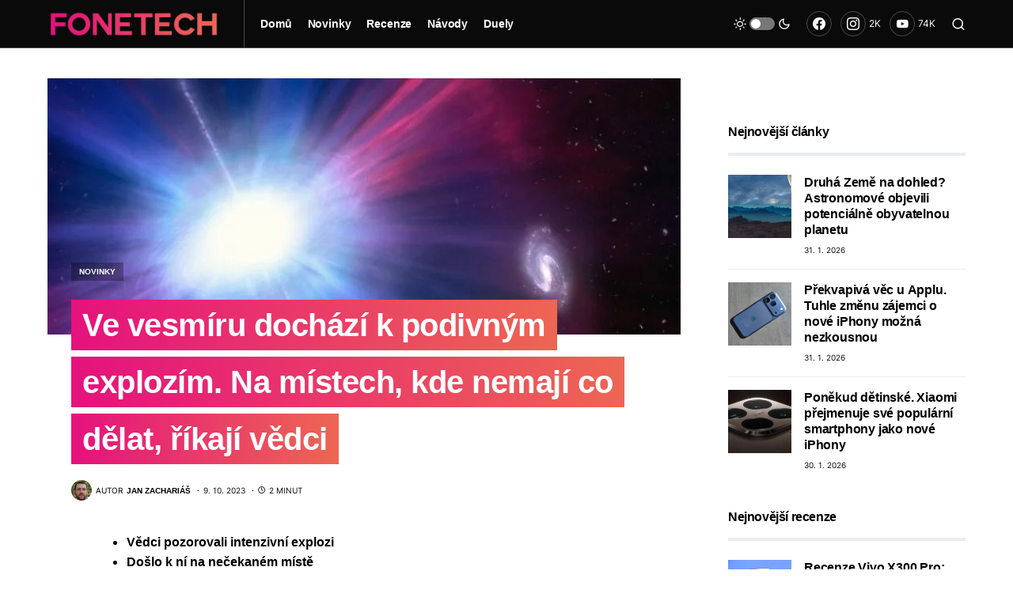

--- FILE ---
content_type: application/javascript; charset=utf-8
request_url: https://1219204759.rsc.cdn77.org/wp-content/cache/min/1/wp-content/themes/newsblock/assets/js/scripts.js?ver=1768511511
body_size: 8372
content:
(function(modules){var installedModules={};function __webpack_require__(moduleId){if(installedModules[moduleId]){return installedModules[moduleId].exports}var module=installedModules[moduleId]={i:moduleId,l:!1,exports:{}};modules[moduleId].call(module.exports,module,module.exports,__webpack_require__);module.l=!0;return module.exports}__webpack_require__.m=modules;__webpack_require__.c=installedModules;__webpack_require__.d=function(exports,name,getter){if(!__webpack_require__.o(exports,name)){Object.defineProperty(exports,name,{configurable:!1,enumerable:!0,get:getter})}};__webpack_require__.n=function(module){var getter=module&&module.__esModule?function getDefault(){return module['default']}:function getModuleExports(){return module};__webpack_require__.d(getter,'a',getter);return getter};__webpack_require__.o=function(object,property){return Object.prototype.hasOwnProperty.call(object,property)};__webpack_require__.p="";return __webpack_require__(__webpack_require__.s=1)})([(function(module,exports,__webpack_require__){"use strict";Object.defineProperty(exports,"__esModule",{value:!0});var csco={addAction:function addAction(x,y,z){return}};if('undefined'!==typeof wp&&'undefined'!==typeof wp.hooks){csco.addAction=wp.hooks.addAction}
var $=jQuery;var $window=$(window);var $doc=$(document);var $body=$('body');var wndW=0;var wndH=0;var docH=0;function csGetWndSize(){exports.wndW=wndW=$window.width();exports.wndH=wndH=$window.height();exports.docH=docH=$doc.height()}
$window.on('resize load orientationchange',csGetWndSize);csGetWndSize();var csHideOnScrollList=[];var csDidScroll=void 0;var csLastST=0;$window.on('scroll load resize orientationchange',function(){if(csHideOnScrollList.length){csDidScroll=!0}});function csHasScrolled(){var ST=$window.scrollTop();var type=null;if(ST>csLastST){type='down'}else if(ST<csLastST){type='up'}else{type='none'}
if(ST===0){type='start'}else if(ST>=docH-wndH){type='end'}
csHideOnScrollList.forEach(function(item){if(typeof item==='function'){item(type,ST,csLastST,$window)}});csLastST=ST}
setInterval(function(){if(csDidScroll){csDidScroll=!1;window.requestAnimationFrame(csHasScrolled)}},250);function csThrottleScroll(callback){csHideOnScrollList.push(callback)}
$.fn.isInViewport=function(){var elementTop=$(this).offset().top;var elementBottom=elementTop+$(this).outerHeight();var viewportTop=$(window).scrollTop();var viewportBottom=viewportTop+$(window).height();return elementBottom>viewportTop&&elementTop<viewportBottom};function csGetCookie(name){var matches=document.cookie.match(new RegExp("(?:^|; )"+name.replace(/([\.$?*|{}\(\)\[\]\\\/\+^])/g,'\\$1')+"=([^;]*)"));return matches?decodeURIComponent(matches[1]):undefined}
function csSetCookie(name,value){var props=arguments.length>2&&arguments[2]!==undefined?arguments[2]:{};props={path:'/'};if(props.expires instanceof Date){props.expires=props.expires.toUTCString()}
var updatedCookie=encodeURIComponent(name)+"="+encodeURIComponent(value);for(var optionKey in props){updatedCookie+="; "+optionKey;var optionValue=props[optionKey];if(optionValue!==!0){updatedCookie+="="+optionValue}}
document.cookie=updatedCookie}
exports.$=$;exports.$window=$window;exports.$doc=$doc;exports.$body=$body;exports.csco=csco;exports.wndW=wndW;exports.wndH=wndH;exports.docH=docH;exports.csThrottleScroll=csThrottleScroll;exports.csGetCookie=csGetCookie;exports.csSetCookie=csSetCookie}),(function(module,exports,__webpack_require__){__webpack_require__(2);__webpack_require__(3);__webpack_require__(4);__webpack_require__(5);__webpack_require__(6);__webpack_require__(7);__webpack_require__(8);__webpack_require__(9);__webpack_require__(10);__webpack_require__(11);__webpack_require__(12);__webpack_require__(13);__webpack_require__(14);module.exports=__webpack_require__(15)}),(function(module,exports,__webpack_require__){"use strict";var _utility=__webpack_require__(0);(function(){(0,_utility.$)(document).on('click','.cs-entry__comments-show button',function(e){(0,_utility.$)('.cs-entry__comments-collapse').show();(0,_utility.$)('.cs-entry__comments-show').remove()})})()}),(function(module,exports,__webpack_require__){"use strict";var _utility=__webpack_require__(0);(function(){var ticking=!1;var update=function update(){(0,_utility.$)('.cs-site-primary').each(function(){var content=(0,_utility.$)(this).find('.entry-content');var sidebar=(0,_utility.$)(this).find('.cs-entry__metabar-inner');var offsetTop=20;var offsetBottom=-20;var elements=[];elements.push('> .alignfull');elements.push('> .alignwide');var layouts=(0,_utility.$)(content).find(elements.join(','));if(0===sidebar.length){return}
if(0===layouts.length){return}
var disabled=!1;var sidebarTop=(0,_utility.$)(sidebar).offset().top;var sidebarHeight=(0,_utility.$)(sidebar).outerHeight(!0);for(var i=0;i<(0,_utility.$)(layouts).length;++i){if('none'===(0,_utility.$)(layouts[i]).css('transform')){continue}
var layoutTop=(0,_utility.$)(layouts[i]).offset().top;var layoutHeight=(0,_utility.$)(layouts[i]).outerHeight(!0);var pointTop=layoutTop-offsetTop;var pointBottom=layoutTop+layoutHeight+offsetBottom;if(sidebarTop+sidebarHeight>=pointTop&&sidebarTop<=pointBottom){disabled=!0}}
if(disabled){(0,_utility.$)(sidebar).css('opacity','0')}else{(0,_utility.$)(sidebar).css('opacity','1')}});ticking=!1};var requestTick=function requestTick(){if(!ticking){window.requestAnimationFrame(update);ticking=!0}};var onProcess=function onProcess(){requestTick()};(0,_utility.$)(window).on('scroll',onProcess);(0,_utility.$)(window).on('resize',onProcess);(0,_utility.$)(window).on('image-load',onProcess);(0,_utility.$)(window).on('post-load',onProcess)})()}),(function(module,exports,__webpack_require__){"use strict";var _utility=__webpack_require__(0);(function(){var $entryType=(0,_utility.$)('.cnvs-block-posts-layout-tile-type-2 .cs-entry__outer, .cnvs-block-posts-layout-tile-type-3 .cs-entry__outer'),isHovered=!1;function process(el){var currentWidth=_utility.$window.width(),maxWidth=1020,$el=null;if(el){$el=(0,_utility.$)(el)}else{$el=$entryType}
if(currentWidth<maxWidth){$entryType.attr('data-scheme','inverse')}else{$entryType.removeAttr('data-scheme');if(isHovered){$el.attr('data-scheme','inverse')}else{$entryType.removeAttr('data-scheme')}}}
$entryType.hover(function(){isHovered=!0;process(this)},function(){isHovered=!1;process(this)});_utility.$window.resize(function(){process()});process()})()}),(function(module,exports,__webpack_require__){"use strict";var _utility=__webpack_require__(0);var largeHoverBlock=(0,_utility.$)('.cnvs-block-posts-layout-large-type-8 .cs-layout-large__col, .cnvs-block-posts-layout-large-type-9 .cs-layout-large__col');(function(){largeHoverBlock.hover(function(){(0,_utility.$)(this).addClass('active').siblings().removeClass('active').closest('.cs-layout-large__wrap').find('.cs-overlay-background').removeClass('active').eq((0,_utility.$)(this).index()).addClass('active')},function(){(0,_utility.$)(this).closest('.cs-layout-large__wrap').find('.cs-overlay-background').removeClass('active').eq((0,_utility.$)(this).index()).addClass('active')})})()}),(function(module,exports,__webpack_require__){"use strict";var _utility=__webpack_require__(0);if('undefined'===typeof window.load_more_query){window.load_more_query=[]}
function csco_ajax_get_posts(object){var container=(0,_utility.$)(object).closest('.cs-posts-area');var settings=(0,_utility.$)(object).data('settings');var page=(0,_utility.$)(object).data('page');(0,_utility.$)(object).data('loading',!0);(0,_utility.$)(object).text(settings.translation.loading);var data={action:'csco_ajax_load_more',page:page,posts_per_page:settings.posts_per_page,query_data:settings.query_data,attributes:settings.attributes,options:settings.options,_ajax_nonce:settings.nonce};var csco_pagination_url;if('ajax_restapi'===settings.type){csco_pagination_url=settings.rest_url}else{csco_pagination_url=settings.url}
_utility.$.post(csco_pagination_url,data,function(res){if(res.success){var data=(0,_utility.$)(res.data.content);if(data.length){data.imagesLoaded(function(){(0,_utility.$)(container).find('.cs-posts-area__main').append(data);(0,_utility.$)(document.body).trigger('post-load');if((0,_utility.$)('#fb-root').length){FB.XFBML.parse()}(0,_utility.$)(object).text(settings.translation.load_more);page=page+1;(0,_utility.$)(object).data('page',page);(0,_utility.$)(object).data('loading',!1)})}
if(res.data.posts_end||!data.length){(0,_utility.$)(object).remove()}}else{}}).fail(function(xhr,textStatus,e){})}
function csco_load_more_init(infinite){(0,_utility.$)('.cs-posts-area').each(function(){if((0,_utility.$)(this).data('init')){return!1}
var csco_ajax_settings;if(typeof csco_ajax_pagination!=='undefined'){csco_ajax_settings=csco_ajax_pagination}
var archive_data=(0,_utility.$)(this).data('posts-area');if(archive_data){csco_ajax_settings=JSON.parse(window.atob(archive_data))}
if(csco_ajax_settings){if(!infinite&&csco_ajax_settings.infinite_load){return!1}(0,_utility.$)(this).append('<div class="cs-posts-area__pagination"><button class="cs-load-more">'+csco_ajax_settings.translation.load_more+'</button></div>');(0,_utility.$)(this).find('.cs-load-more').data('settings',csco_ajax_settings);(0,_utility.$)(this).find('.cs-load-more').data('page',2);(0,_utility.$)(this).find('.cs-load-more').data('loading',!1);(0,_utility.$)(this).find('.cs-load-more').data('scrollHandling',{allow:_utility.$.parseJSON(csco_ajax_settings.infinite_load),delay:400})}(0,_utility.$)(this).data('init',!0)})}
csco_load_more_init(!0);_utility.csco.addAction('canvas.components.serverSideRender.onChange','posts-init-loadmore',function(props){if('canvas/posts'===props.block){csco_load_more_init(!1)}});(0,_utility.$)(window).scroll(function(){(0,_utility.$)('.cs-posts-area .cs-load-more').each(function(){var loading=(0,_utility.$)(this).data('loading');var scrollHandling=(0,_utility.$)(this).data('scrollHandling');if('undefined'===typeof scrollHandling){return}
if((0,_utility.$)(this).length&&!loading&&scrollHandling.allow){scrollHandling.allow=!1;(0,_utility.$)(this).data('scrollHandling',scrollHandling);var object=this;setTimeout(function(){var scrollHandling=(0,_utility.$)(object).data('scrollHandling');if('undefined'===typeof scrollHandling){return}
scrollHandling.allow=!0;(0,_utility.$)(object).data('scrollHandling',scrollHandling)},scrollHandling.delay);var offset=(0,_utility.$)(this).offset().top-(0,_utility.$)(window).scrollTop();if(4000>offset){csco_ajax_get_posts(this)}}})});(0,_utility.$)('body').on('click','.cs-load-more',function(){var loading=(0,_utility.$)(this).data('loading');if(!loading){csco_ajax_get_posts(this)}})}),(function(module,exports,__webpack_require__){"use strict";var _typeof=typeof Symbol==="function"&&typeof Symbol.iterator==="symbol"?function(obj){return typeof obj}:function(obj){return obj&&typeof Symbol==="function"&&obj.constructor===Symbol&&obj!==Symbol.prototype?"symbol":typeof obj};var _utility=__webpack_require__(0);if(typeof csco_ajax_nextpost!=='undefined'){var objNextparent=(0,_utility.$)('.cs-site-primary > .cs-site-content'),objNextsect='.cs-nextpost-section',objNextpost=null,currentNTitle=document.title,currentNLink=window.location.href,loadingNextpost=!1,scrollNextpost={allow:!0,reallow:function reallow(){scrollNextpost.allow=!0},delay:400};if(csco_ajax_nextpost.next_post){(0,_utility.$)(objNextparent).after('<div class="cs-nextpost-inner"></div>');objNextpost=(0,_utility.$)('.cs-nextpost-inner')}}
function csco_ajax_get_nextpost(){loadingNextpost=!0;var data={action:'csco_ajax_load_nextpost',post_type:csco_ajax_nextpost.post_type,not_in:csco_ajax_nextpost.not_in,current_user:csco_ajax_nextpost.current_user,nonce:csco_ajax_nextpost.nonce,next_post:csco_ajax_nextpost.next_post};var csco_ajax_nextpost_url;if('ajax_restapi'===csco_ajax_nextpost.type){csco_ajax_nextpost_url=csco_ajax_nextpost.rest_url}else{csco_ajax_nextpost_url=csco_ajax_nextpost.url}
_utility.$.post(csco_ajax_nextpost_url,data,function(res){csco_ajax_nextpost.next_post=!1;if(res.success){var data=(0,_utility.$)(res.data.content);if(data.length){loadingNextpost=!1;csco_ajax_nextpost.not_in=res.data.not_in;csco_ajax_nextpost.next_post=res.data.next_post;(0,_utility.$)(objNextpost).siblings('.cs-nextpost-loading').remove();(0,_utility.$)(objNextpost).append(data);if((0,_utility.$)('#fb-root').length){FB.XFBML.parse()}(0,_utility.$)(document.body).trigger('post-load')}}else{}}).fail(function(xhr,textStatus,e){})}
if(typeof csco_ajax_nextpost!=='undefined'){(0,_utility.$)(window).scroll(function(){var scrollTop=(0,_utility.$)(window).scrollTop();if(csco_ajax_nextpost.next_post){if(objNextpost.length&&!loadingNextpost&&scrollNextpost.allow){scrollNextpost.allow=!1;setTimeout(scrollNextpost.reallow,scrollNextpost.delay);var offset=objNextpost.offset().top+objNextpost.innerHeight()-scrollTop;if(4000>offset){(0,_utility.$)(objNextpost).after('<div class="cs-nextpost-loading"></div>');csco_ajax_get_nextpost()}}}
var objFirst=(0,_utility.$)(objNextsect).first();if(objFirst.length){var firstTop=(0,_utility.$)(objFirst).offset().top;if(scrollTop<firstTop&&window.location.href!==currentNLink){document.title=currentNTitle;window.history.pushState(null,currentNTitle,currentNLink)}}(0,_utility.$)(objNextsect).each(function(index,elem){var elemTop=(0,_utility.$)(elem).offset().top;var elemHeight=(0,_utility.$)(elem).innerHeight();if(scrollTop>elemTop&&scrollTop<elemTop+elemHeight){if(window.location.href!==(0,_utility.$)(elem).data('url')){document.title=(0,_utility.$)(elem).data('title');window.history.pushState(null,(0,_utility.$)(elem).data('title'),(0,_utility.$)(elem).data('url'));if(typeof gtag==='function'&&_typeof(window.gaData)==='object'){var trackingId=Object.keys(window.gaData)[0];if(trackingId){gtag('config',trackingId,{'page_title':(0,_utility.$)(elem).data('title'),'page_location':(0,_utility.$)(elem).data('url')});gtag('event','page_view',{'send_to':trackingId})}}}}})})}}),(function(module,exports,__webpack_require__){"use strict";var _utility=__webpack_require__(0);(function(){function cscoLoadMenuPosts(menuItem){var dataTerm=menuItem.children('a').data('term'),dataPosts=menuItem.children('a').data('posts'),dataNumberposts=menuItem.children('a').data('numberposts'),menuContainer,postsContainer;if(menuItem.hasClass('cs-mega-menu-term')){menuContainer=menuItem;postsContainer=menuContainer.find('.cs-mm__posts')}
if(menuItem.hasClass('cs-mega-menu-posts')){menuContainer=menuItem;postsContainer=menuContainer.find('.cs-mm__posts')}
if(menuItem.hasClass('cs-mega-menu-child-term')){menuContainer=menuItem.closest('.sub-menu');postsContainer=menuContainer.find('.cs-mm__posts[data-term="'+dataTerm+'"]')}
if(!menuContainer||typeof menuContainer==='undefined'){return!1}
if(!postsContainer||typeof postsContainer==='undefined'){return!1}
menuContainer.find('.menu-item, .cs-mm__posts').removeClass('cs-active-item');menuItem.addClass('cs-active-item');if(postsContainer){postsContainer.addClass('cs-active-item')}
if(menuItem.hasClass('cs-mm-loading')||menuItem.hasClass('loaded')){return!1}
var data={'term':dataTerm,'posts':dataPosts,'per_page':dataNumberposts};if('undefined'===typeof csco_mega_menu){return}
_utility.$.ajax({url:csco_mega_menu.rest_url,type:'GET',data:data,global:!1,async:!0,beforeSend:function beforeSend(){menuItem.addClass('cs-mm-loading');postsContainer.addClass('cs-mm-loading')},success:function success(res){if(res.status&&'success'===res.status){menuItem.addClass('loaded');postsContainer.addClass('loaded');if(res.content&&res.content.length){(0,_utility.$)(res.content).imagesLoaded(function(){postsContainer.html(res.content)})}}},complete:function complete(){menuItem.removeClass('cs-mm-loading');postsContainer.removeClass('cs-mm-loading')}})}
function cscoGetFirstTab(container){var firstTab=!1;container.find('.cs-mega-menu-child').each(function(index,el){if((0,_utility.$)(el).hasClass('cs-mega-menu-child')){firstTab=(0,_utility.$)(el);return!1}});return firstTab}(0,_utility.$)(document).ready(function(){(0,_utility.$)('.cs-header__nav .menu-item.cs-mega-menu-posts').on('mouseenter',function(){cscoLoadMenuPosts((0,_utility.$)(this))});(0,_utility.$)('.cs-header__nav .menu-item.cs-mega-menu-term').on('mouseenter',function(){cscoLoadMenuPosts((0,_utility.$)(this))});(0,_utility.$)('.cs-header__nav .menu-item.cs-mega-menu-child').on('mouseenter',function(){cscoLoadMenuPosts((0,_utility.$)(this))});(0,_utility.$)('.cs-header__nav .menu-item.cs-mega-menu-terms').on('mouseenter',function(){var tab=cscoGetFirstTab((0,_utility.$)(this));if(tab){cscoLoadMenuPosts(tab)}})});(0,_utility.$)(document,'.cs-header__nav').ready(function(){var tab=!1;(0,_utility.$)('.cs-header__nav .menu-item.cs-mega-menu-terms').each(function(index,el){tab=cscoGetFirstTab((0,_utility.$)(this));if(tab){cscoLoadMenuPosts(tab)}});(0,_utility.$)('.cs-header__nav .menu-item.cs-mega-menu-posts').each(function(index,el){cscoLoadMenuPosts((0,_utility.$)(this))});(0,_utility.$)('.cs-header__nav .menu-item.cs-mega-menu-term').each(function(index,el){cscoLoadMenuPosts((0,_utility.$)(this))})})})()}),(function(module,exports,__webpack_require__){"use strict";var _utility=__webpack_require__(0);var cscoNavigation={};(function(){var $this;cscoNavigation={init:function init(e){if((0,_utility.$)('body').hasClass('wp-admin')){return}
$this=cscoNavigation;$this.events(e)},events:function events(e){window.addEventListener('load',function(e){$this.smartLevels(e);$this.adaptTablet(e);$this.stickyScroll(e)});window.addEventListener('resize',function(e){$this.smartLevels(e);$this.adaptTablet(e);$this.stickyScroll(e)})},smartLevels:function smartLevels(e){var windowWidth=_utility.$window.width();(0,_utility.$)('.cs-header__nav-inner li').removeClass('cs-sm__level');(0,_utility.$)('.cs-header__nav-inner li').removeClass('cs-sm-position-left cs-sm-position-right');(0,_utility.$)('.cs-header__nav-inner li .sub-menu').removeClass('cs-mm__position-init');(0,_utility.$)('.cs-header__nav-inner > li.menu-item').not('.cs-mm').each(function(index,parent){var position='cs-sm-position-right';var objPrevWidth=0;(0,_utility.$)(parent).find('.sub-menu').each(function(index,el){(0,_utility.$)(el).parent().next('li').addClass('cs-sm__level');if((0,_utility.$)(el).parent().hasClass('cs-sm__level')){(0,_utility.$)(el).parent().removeClass('cs-mm-level');position='cs-sm-position-right';objPrevWidth=0}
var offset=(0,_utility.$)(el).offset();var objOffset=offset.left;if('cs-sm-position-right'===position&&(0,_utility.$)(el).outerWidth()+objOffset>windowWidth){position='cs-sm-position-left'}
if('cs-sm-position-left'===position&&objOffset-((0,_utility.$)(el).outerWidth()+objPrevWidth)<0){position='cs-sm-position-right'}
objPrevWidth=(0,_utility.$)(el).outerWidth();(0,_utility.$)(el).addClass('cs-sm-position-init').parent().addClass(position)})})},adaptTablet:function adaptTablet(e){(0,_utility.$)(document).on('touchstart',function(e){if(!(0,_utility.$)(e.target).closest('.cs-header__nav-inner').length){(0,_utility.$)('.cs-header__nav-inner .menu-item-has-children').removeClass('submenu-visible')}else{(0,_utility.$)(e.target).parents('.menu-item').siblings().find('.menu-item').removeClass('submenu-visible');(0,_utility.$)(e.target).parents('.menu-item').siblings().closest('.menu-item').removeClass('submenu-visible')}});(0,_utility.$)('.cs-header__nav-inner .menu-item-has-children').each(function(e){(0,_utility.$)(this).removeClass('submenu-visible');(0,_utility.$)(this).find('> a > .expanded').remove();if('ontouchstart' in document.documentElement){(0,_utility.$)(this).find('> a').append('<span class="expanded"></span>')}(0,_utility.$)(this).addClass('ontouchstart' in document.documentElement?'touch-device':'');(0,_utility.$)('> a .expanded',this).on('touchstart',function(e){e.preventDefault();(0,_utility.$)(this).closest('.menu-item-has-children').toggleClass('submenu-visible')});if('#'===(0,_utility.$)('> a',this).attr('href')){(0,_utility.$)('> a',this).on('touchstart',function(e){e.preventDefault();if(!(0,_utility.$)(e.target).hasClass('expanded')){(0,_utility.$)(this).closest('.menu-item-has-children').toggleClass('submenu-visible')}})}})},stickyScroll:function stickyScroll(e){var headerLargeHeight=parseInt(getComputedStyle(document.documentElement).getPropertyValue('--cs-header-initial-height')),headerCompactHeight=parseInt(getComputedStyle(document.documentElement).getPropertyValue('--cs-header-height'));var headerStick=(0,_utility.$)('.cs-navbar-sticky-enabled .cs-header'),headerBefore=(0,_utility.$)('.cs-header-before'),headerStretch=(0,_utility.$)('.cs-header-stretch'),headerStretchInaccuracy=headerStretch.length>0?10:0,headerStickHeight=(0,_utility.$)('.cs-navbar-sticky-enabled .cs-header-stretch'),wpAdminBar=(0,_utility.$)('#wpadminbar'),headerSearch=(0,_utility.$)('.cs-search'),offCanvas=(0,_utility.$)('.cs-offcanvas');var headerDelta=headerStickHeight.length>0?headerLargeHeight-headerCompactHeight:0,wpAdminBarHeight=wpAdminBar.length>0?wpAdminBar.outerHeight():0,smartStart=headerBefore.length>0?headerBefore.offset().top:headerStick.length>0?headerStick.offset().top+wpAdminBarHeight:wpAdminBarHeight;var scrollPoint=200,scrollPrev=200,scrollUpAmount=0,windowWidth=_utility.$window.width();(0,_utility.$)(window).scroll(function(){var scrolled=(0,_utility.$)(window).scrollTop(),headerStickPosition=headerStick.length>0?headerStick.offset().top:0;if(scrolled>smartStart+headerDelta+scrollPoint+headerStretchInaccuracy&&scrolled>scrollPrev){headerStick.addClass('cs-scroll-active');headerSearch.slideUp();(0,_utility.$)(document).trigger('sticky-nav-hide')}else{if(scrollUpAmount>=scrollPoint||scrolled===0){headerStick.removeClass('cs-scroll-active');(0,_utility.$)(document).trigger('sticky-nav-visible')}}
if(headerStickHeight.length>0){if(headerStickPosition<=scrolled+wpAdminBarHeight&&scrolled>smartStart+headerDelta){headerStick.addClass('cs-scroll-sticky');(0,_utility.$)(document).trigger('stretch-nav-to-small')}else{if(scrolled<=smartStart){headerStick.removeClass('cs-scroll-sticky');(0,_utility.$)(document).trigger('stretch-nav-to-big')}}}else{if(headerStickPosition<=scrolled+wpAdminBarHeight&&scrolled+wpAdminBarHeight>smartStart){headerStick.addClass('cs-scroll-sticky');if(headerStretch.length>0){(0,_utility.$)(document).trigger('stretch-nav-to-small')}}else{headerStick.removeClass('cs-scroll-sticky');if(headerStretch.length>0){(0,_utility.$)(document).trigger('stretch-nav-to-big')}}}
if(scrolled<scrollPrev){scrollUpAmount+=scrollPrev-scrolled}else{scrollUpAmount=0}
if(wpAdminBar.length>0&&_utility.wndW<=600&&scrolled>=wpAdminBarHeight){offCanvas.addClass('cs-offcanvas_scrolled')}else{offCanvas.removeClass('cs-offcanvas_scrolled')}
scrollPrev=scrolled})}}})();cscoNavigation.init()}),(function(module,exports,__webpack_require__){"use strict";var _utility=__webpack_require__(0);(function(){(0,_utility.$)('.cs-header__offcanvas-toggle, .cs-site-overlay, .cs-offcanvas__toggle').on('click',function(e){e.preventDefault();if(!_utility.$body.hasClass('cs-offcanvas-active')){_utility.$body.addClass('cs-offcanvas-transition')}else{setTimeout(function(){_utility.$body.removeClass('cs-offcanvas-transition')},400)}
_utility.$body.toggleClass('cs-offcanvas-active')})})()}),(function(module,exports,__webpack_require__){"use strict";var _utility=__webpack_require__(0);var cscoDarkMode={};(function(){var $this;cscoDarkMode={init:function init(e){$this=cscoDarkMode;$this.events(e)},events:function events(e){if((0,_utility.$)('body').hasClass('wp-admin')){return}
window.addEventListener('load',function(e){$this.loadMode(e)});(0,_utility.$)(document).on('click','.cs-site-scheme-toggle',function(e){$this.changeMode(e)})},detectColorScheme:function detectColorScheme(color){var level=190;var alpha=1;var rgba=[255,255,255];var color_rgba=!1;color=color.trim();if('#'===color[0]){color=color.replace('#','').trim();if(3===color.length){color=color[0]+color[0]+color[1]+color[1]+color[2]+color[2]}
rgba[0]=parseInt(color.substr(0,2),16);rgba[1]=parseInt(color.substr(2,2),16);rgba[2]=parseInt(color.substr(4,2),16)}else if(color_rgba=color.replace(/\s/g,'').match(/^rgba?\((\d+),(\d+),(\d+),?([^,\s)]+)?/i)){rgba[0]=parseInt(color_rgba[1]);rgba[1]=parseInt(color_rgba[2]);rgba[2]=parseInt(color_rgba[3]);if(color_rgba[4]!==undefined){alpha=parseFloat(color_rgba[4])}}
rgba.forEach(function myFunction(channel,key,stack){stack[key]=String(channel+Math.ceil((255-channel)*(1-alpha))).padStart(2,'0')});var scheme='default';var brightness=(rgba[0]*299+rgba[1]*587+rgba[2]*114)/1000;if(rgba[0]===rgba[1]&&rgba[1]===rgba[2]){if(brightness<level){scheme='dark'}}else{if(brightness<level){scheme='inverse'}}
return scheme},setIndividualScheme:function setIndividualScheme(){var list={'body':'--cs-color-site-background','.cs-topbar':'--cs-color-topbar-background','.cs-header':'--cs-color-header-background','.cs-header__nav-inner .sub-menu':'--cs-color-submenu-background','.cs-header__multi-column-container':'--cs-color-submenu-background','.cs-header__widgets':'--cs-color-submenu-background','.cs-offcanvas__header':'--cs-color-header-background','.cs-search':'--cs-color-search-background','.cs-footer':'--cs-color-footer-background'};for(var key in list){if((0,_utility.$)(key).length<=0){continue}(0,_utility.$)(key).each(function(index,element){var color=window.getComputedStyle((0,_utility.$)(element)[0]).getPropertyValue(list[key]);var scheme=$this.detectColorScheme(color);(0,_utility.$)(element).attr('data-scheme',scheme)})}},loadMode:function loadMode(e){if('false'===csLocalize.darkMode){return}
if('dark'===(0,_utility.csGetCookie)('_color_schema')&&'dark'!==_utility.$body.attr('site-data-scheme')){$this.changeScheme('dark',!1)}else if(window.matchMedia&&-1===document.cookie.indexOf('_color_schema=')){var systemSchema='default';if(window.matchMedia('(prefers-color-scheme: dark)').matches){systemSchema='dark'}(0,_utility.csSetCookie)('_color_system_schema',systemSchema,{expires:2592000});$this.changeScheme(systemSchema,!1)}},changeMode:function changeMode(e){if('dark'===_utility.$body.attr('site-data-scheme')){$this.changeScheme('default',!0)}else{$this.changeScheme('dark',!0)}},changeScheme:function changeScheme(scheme,cookie){_utility.$body.addClass('cs-scheme-toggled');_utility.$body.attr('site-data-scheme',scheme);$this.setIndividualScheme();if(cookie){(0,_utility.csSetCookie)('_color_schema',scheme,{expires:2592000});(0,_utility.csSetCookie)('_color_system_schema',null,{expires:2592000})}
setTimeout(function(){_utility.$body.removeClass('cs-scheme-toggled')},100)}}})();cscoDarkMode.init()}),(function(module,exports,__webpack_require__){"use strict";var _utility=__webpack_require__(0);(function(){var focusSearchTimeout=void 0;(0,_utility.$)('.cs-header__search-toggle').click(function(e){if(!(0,_utility.$)('.cs-search').is(":visible")){focusSearchTimeout=setTimeout(function(){(0,_utility.$)('.cs-search .cs-search__input').focus()},300)}else{clearTimeout(focusSearchTimeout)}(0,_utility.$)('.cs-search').stop().slideToggle();e.preventDefault()});(0,_utility.$)('.cs-search__close').click(function(e){(0,_utility.$)('.cs-search').slideUp();e.preventDefault();clearTimeout(focusSearchTimeout)})})()}),(function(module,exports,__webpack_require__){"use strict";var _utility=__webpack_require__(0);(function(){var stickyElementsSmart=[],stickyElements=[];stickyElementsSmart.push('.cs-navbar-smart-enabled .cs-entry__metabar-inner');stickyElementsSmart.push('.cs-sticky-sidebar-enabled.cs-navbar-smart-enabled.cs-stick-to-top .cs-sidebar__inner');stickyElementsSmart.push('.cs-sticky-sidebar-enabled.cs-navbar-smart-enabled.cs-stick-last .cs-sidebar__inner .widget:last-child');stickyElementsSmart.push('.cs-sticky-sidebar-enabled.cs-navbar-smart-enabled .cnvs-block-section-sidebar-sticky-top .cnvs-block-section-sidebar-inner');stickyElementsSmart.push('.cs-sticky-sidebar-enabled.cs-navbar-smart-enabled .cnvs-block-section-sidebar-sticky-top-last-block .cnvs-block-section-sidebar-inner > :last-child');stickyElements.push('.cs-navbar-sticky-enabled .cs-entry__metabar-inner');stickyElements.push('.cs-sticky-sidebar-enabled.cs-navbar-sticky-enabled.cs-stick-to-top .cs-sidebar__inner');stickyElements.push('.cs-sticky-sidebar-enabled.cs-navbar-sticky-enabled.cs-stick-last .cs-sidebar__inner .widget:last-child');stickyElements.push('.cs-sticky-sidebar-enabled.cs-navbar-sticky-enabled .cnvs-block-section-sidebar-sticky-top .cnvs-block-section-sidebar-inner');stickyElements.push('.cs-sticky-sidebar-enabled.cs-navbar-sticky-enabled .cnvs-block-section-sidebar-sticky-top-last-block .cnvs-block-section-sidebar-inner > :last-child');_utility.$doc.ready(function(){var headerStick=(0,_utility.$)('.cs-header'),wpAdminBar=(0,_utility.$)('#wpadminbar'),headerStickHeight=headerStick.outerHeight(),wpAdminBarHeight=wpAdminBar.outerHeight(),headerStretch=(0,_utility.$)('.cs-header-stretch'),headerStretchHeight=headerStretch.outerHeight(),allHeight=(headerStickHeight||0)+(wpAdminBarHeight||0)+20,windowWidth=(0,_utility.$)(window).width();if(navigator.userAgent.toLowerCase().indexOf('firefox')>-1){stickyElementsSmart.push('.cs-sticky-sidebar-enabled.cs-stick-to-bottom .cs-sidebar__inner');stickyElements.push('.cs-sticky-sidebar-enabled.cs-stick-to-bottom .cs-sidebar__inner');stickyElementsSmart.push('.cnvs-block-section-sidebar-sticky-bottom .cnvs-block-section-sidebar-inner');stickyElements.push('.cnvs-block-section-sidebar-sticky-bottom .cnvs-block-section-sidebar-inner')}
stickyElementsSmart=stickyElementsSmart.join(',');stickyElements=stickyElements.join(',');_utility.$doc.on('sticky-nav-visible',function(){headerStickHeight=parseInt(getComputedStyle(document.documentElement).getPropertyValue('--cs-header-height'));if(headerStretchHeight){allHeight=(headerStretchHeight||0)+(wpAdminBarHeight||0)+20}else{allHeight=(headerStickHeight||0)+(wpAdminBarHeight||0)+20}(0,_utility.$)(stickyElementsSmart).css('top',allHeight+'px')});_utility.$doc.on('sticky-nav-hide',function(){headerStickHeight=0;allHeight=(headerStickHeight||0)+(wpAdminBarHeight||0)+20;(0,_utility.$)(stickyElementsSmart).css('top',allHeight+'px')});_utility.$doc.on('stretch-nav-to-small',function(){headerStretchHeight=parseInt(getComputedStyle(document.documentElement).getPropertyValue('--cs-header-height'));if(headerStretchHeight){allHeight=(headerStretchHeight||0)+(wpAdminBarHeight||0)+20}else{allHeight=(headerStickHeight||0)+(wpAdminBarHeight||0)+20}
if(headerStretch.hasClass("cs-scroll-sticky")&&!headerStretch.hasClass("cs-scroll-active")){(0,_utility.$)(stickyElementsSmart).css('top',allHeight+'px')}});_utility.$doc.on('stretch-nav-to-big',function(){headerStretchHeight=parseInt(getComputedStyle(document.documentElement).getPropertyValue('--cs-header-initial-height'))});if(_utility.$body.hasClass('cs-navbar-smart-enabled')&&windowWidth>=1020){if(headerStretchHeight){allHeight=(headerStretchHeight||0)+(wpAdminBarHeight||0)+20}else{allHeight=(headerStickHeight||0)+(wpAdminBarHeight||0)+20}(0,_utility.$)(stickyElementsSmart).css('top',allHeight+'px')}else if(_utility.$body.hasClass('cs-navbar-sticky-enabled')&&windowWidth>=1020){if(headerStretchHeight){allHeight=(headerStretchHeight||0)+(wpAdminBarHeight||0)+20}else{allHeight=(headerStickHeight||0)+(wpAdminBarHeight||0)+20}(0,_utility.$)(stickyElements).css('top',allHeight+'px')}
_utility.$window.resize(function(){var windowWidthResize=_utility.$window.width();if(windowWidthResize<1020){(0,_utility.$)(stickyElements).removeAttr('style');(0,_utility.$)(stickyElementsSmart).removeAttr('style')}})})})()}),(function(module,exports,__webpack_require__){"use strict";var _utility=__webpack_require__(0);(function(){var initAPI=!1;var process=!1;var contex=[];var players=[];var attrs=[];var YTdeferred=_utility.$.Deferred();window.onYouTubePlayerAPIReady=function(){YTdeferred.resolve(window.YT)};function embedYoutubeAPI(){var tag=document.createElement('script');tag.src='https://www.youtube.com/iframe_api';var firstScriptTag=document.getElementsByTagName('script')[0];firstScriptTag.parentNode.insertBefore(tag,firstScriptTag)}
function rescaleVideoBackground(){(0,_utility.$)('.cs-video-init').each(function(){var w=(0,_utility.$)(this).parent().width();var h=(0,_utility.$)(this).parent().height();var hideControl=400;var id=(0,_utility.$)(this).attr('data-uid');if(w/h>16/9){players[id].setSize(w,w/16*9+hideControl)}else{players[id].setSize(h/9*16,h+hideControl)}})}
function initVideoBackground(){if((0,_utility.$)('body').hasClass('wp-admin')){return}
if(process){return}
process=!0;if(!initAPI){var elements=(0,_utility.$)('.cs-video-wrapper[data-video-id]');if(elements.length){embedYoutubeAPI();initAPI=!0}}
if(!initAPI){process=!1;return}
YTdeferred.done(function(YT){(0,_utility.$)('.cs-video-inner').each(function(){var isInit=(0,_utility.$)(this).hasClass('cs-video-init');var id=null;if(!isInit){id=Math.random().toString(36).substr(2,9)}else{id=(0,_utility.$)(this).attr('data-uid')}
contex[id]=this;var isActive=(0,_utility.$)(contex[id]).hasClass('active');var isInView=(0,_utility.$)(contex[id]).isInViewport();if(isInView&&!isInit){(0,_utility.$)(contex[id]).addClass('cs-video-init');(0,_utility.$)(contex[id]).attr('data-uid',id);var videoID=(0,_utility.$)(contex[id]).parent().data('video-id');var videoStart=(0,_utility.$)(contex[id]).parent().data('video-start');var videoEnd=(0,_utility.$)(contex[id]).parent().data('video-end');if(typeof videoID==='undefined'||!videoID){return}
attrs[id]={'videoId':videoID,'startSeconds':videoStart,'endSeconds':videoEnd,'suggestedQuality':'hd720'};players[id]=new YT.Player(contex[id],{playerVars:{autoplay:0,autohide:1,modestbranding:1,rel:0,showinfo:0,controls:0,disablekb:1,enablejsapi:0,iv_load_policy:3,playsinline:1,loop:1},events:{'onReady':function onReady(){players[id].loadVideoById(attrs[id]);players[id].mute()},'onStateChange':function onStateChange(e){if(e.data===1){(0,_utility.$)(contex[id]).parents('.cs-overlay, .cs-video-wrap').addClass('cs-video-bg-init');(0,_utility.$)(contex[id]).addClass('active')}else if(e.data===0){players[id].seekTo(attrs[id].startSeconds)}}}});rescaleVideoBackground()}
var control=(0,_utility.$)(contex[id]).parents('.cs-overlay, .cs-video-wrap').find('.cs-player-state');if(isActive&&isInit&&!(0,_utility.$)(control).hasClass('cs-player-upause')){if(isInView&&(0,_utility.$)(control).hasClass('cs-player-play')){(0,_utility.$)(control).removeClass('cs-player-play').addClass('cs-player-pause');players[id].playVideo()}
if(!isInView&&(0,_utility.$)(control).hasClass('cs-player-pause')){(0,_utility.$)(control).removeClass('cs-player-pause').addClass('cs-player-play');players[id].pauseVideo()}}})});process=!1}
_utility.$doc.on('click','.cs-player-state',function(){var container=(0,_utility.$)(this).parents('.cs-overlay, .cs-video-wrap').find('.cs-video-inner');var id=(0,_utility.$)(container).attr('data-uid');(0,_utility.$)(this).toggleClass('cs-player-pause cs-player-play');if((0,_utility.$)(this).hasClass('cs-player-pause')){(0,_utility.$)(this).removeClass('cs-player-upause');players[id].playVideo()}else{(0,_utility.$)(this).addClass('cs-player-upause');players[id].pauseVideo()}});_utility.$doc.on('click','.cs-player-stop',function(){var container=(0,_utility.$)(this).parents('.cs-overlay, .cs-video-wrap').find('.cs-video-inner');var id=(0,_utility.$)(container).attr('data-uid');(0,_utility.$)(this).siblings('.cs-player-state').removeClass('cs-player-pause').addClass('cs-player-play');(0,_utility.$)(this).siblings('.cs-player-state').addClass('cs-player-upause');players[id].pauseVideo()});_utility.$doc.on('click','.cs-player-volume',function(){var container=(0,_utility.$)(this).parents('.cs-overlay, .cs-video-wrap').find('.cs-video-inner');var id=(0,_utility.$)(container).attr('data-uid');(0,_utility.$)(this).toggleClass('cs-player-mute cs-player-unmute');if((0,_utility.$)(this).hasClass('cs-player-unmute')){players[id].unMute()}else{players[id].mute()}});_utility.$window.on('load scroll resize scrollstop',function(){initVideoBackground()});_utility.$doc.ready(function(){initVideoBackground()});_utility.$body.on('post-load',function(){initVideoBackground()});_utility.$window.on('resize',function(){rescaleVideoBackground()});initVideoBackground()})()}),(function(module,exports,__webpack_require__){"use strict";var _utility=__webpack_require__(0);(function(){_utility.$.fn.responsiveNav=function(){this.removeClass('menu-item-expanded');if(this.prev().hasClass('submenu-visible')){this.prev().removeClass('submenu-visible').slideUp(350);this.parent().removeClass('menu-item-expanded')}else{this.parent().parent().find('.menu-item .sub-menu').removeClass('submenu-visible').slideUp(350);this.parent().parent().find('.menu-item-expanded').removeClass('menu-item-expanded');this.prev().toggleClass('submenu-visible').hide().slideToggle(350);this.parent().toggleClass('menu-item-expanded')}};(0,_utility.$)(document).ready(function(e){(0,_utility.$)('.widget_nav_menu .menu-item-has-children').each(function(e){(0,_utility.$)(this).append('<span></span>');(0,_utility.$)('> span',this).on('click',function(e){e.preventDefault();(0,_utility.$)(this).responsiveNav()});if('#'===(0,_utility.$)('> a',this).attr('href')){(0,_utility.$)('> a',this).on('click',function(e){e.preventDefault();(0,_utility.$)(this).next().next().responsiveNav()})}})})})()})])